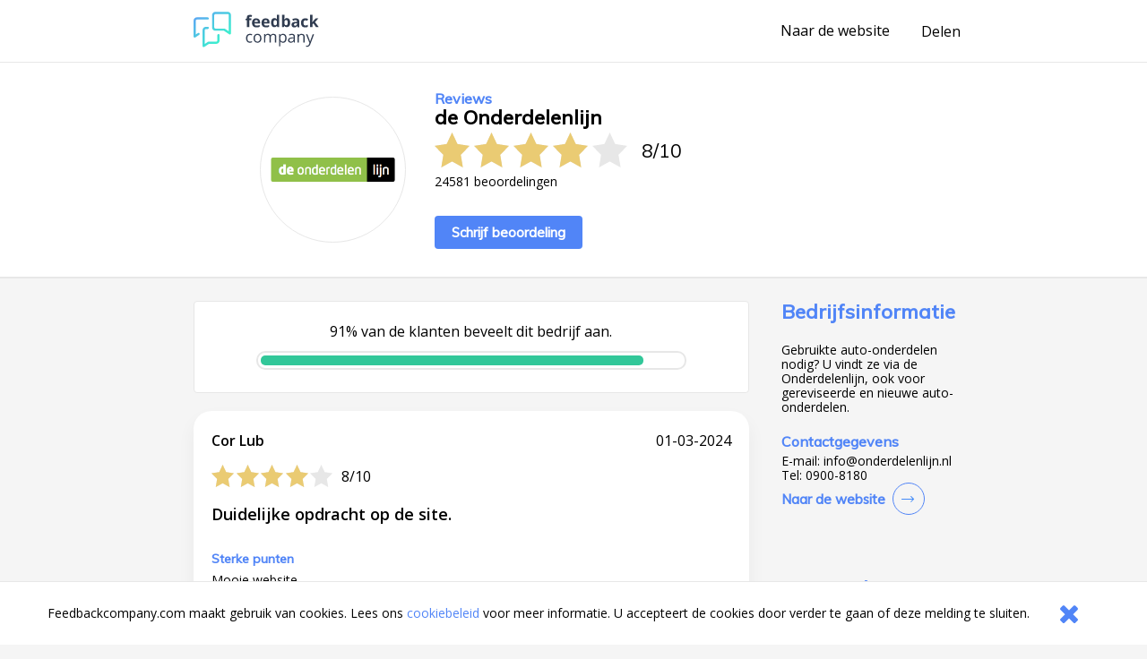

--- FILE ---
content_type: application/javascript; charset=UTF-8
request_url: https://www.feedbackcompany.com/samenvoordeel/inc/cookie_wall.js
body_size: 663
content:
// jQuery detected
function jQueryLoaded() {
    if (typeof jQuery != 'undefined') {
        $(document).ready(function(){
            //Load cookie wall
            if(getCookie("_fbcCW") == ""){
                //Cookie niet gezet, dus cookie muur niet "geaccepteerd"
                if($.fn.on){
                    $('.cookie_helper .cookie_closer').on("click",function(e){
                        cookiehelperHook(e);
                    });
                }else{
                    $('.cookie_helper .cookie_closer').live("click",function(e){
                        cookiehelperHook(e);
                    });
                }
                $('.cookie_helper').removeClass("cookie_hidden");
            }else{
                //Just remove the element as we dont need it
                $('.cookie_helper').remove();
            }
        })
    }
}

var myCookieWallHTML = "<div class='cookie_wall'>HALLO DAAR!</div>";
function loadJavaScriptSync(filePath)
{
    var req = new XMLHttpRequest();
    req.open("GET", filePath, true); // 'true': asynchronous.
    req.send(null);
    req.onload = function () {
        if (req.readyState === 4) {
            if (req.status === 200) {
                var headElement = document.getElementsByTagName("head")[0];
                var newScriptElement = document.createElement("script");
                newScriptElement.type = "text/javascript";
                newScriptElement.text = req.responseText;
                headElement.appendChild(newScriptElement);
                jQueryLoaded();
            }
        }
    }
}

if (typeof jQuery == 'undefined') {
    loadJavaScriptSync("//ajax.googleapis.com/ajax/libs/jquery/3.4.1/jquery.min.js");
}


function cookiehelperHook(e){
    //Cookie voor 10 jaar?!
    createCookie("_fbcCW",1,3650);
    $('.cookie_helper').addClass("cookie_hidden");
    $('.cookie_helper').remove();
}

var createCookie = function(name, value, days) {
    var expires;
    if (days) {
        var date = new Date();
        date.setTime(date.getTime() + (days * 24 * 60 * 60 * 1000));
        expires = "; expires=" + date.toGMTString();
    }
    else {
        expires = "";
    }
    document.cookie = name + "=" + value + expires + "; path=/";
}

function getCookie(c_name) {
    if (document.cookie.length > 0) {
        c_start = document.cookie.indexOf(c_name + "=");
        if (c_start != -1) {
            c_start = c_start + c_name.length + 1;
            c_end = document.cookie.indexOf(";", c_start);
            if (c_end == -1) {
                c_end = document.cookie.length;
            }
            return unescape(document.cookie.substring(c_start, c_end));
        }
    }
    return "";
}
